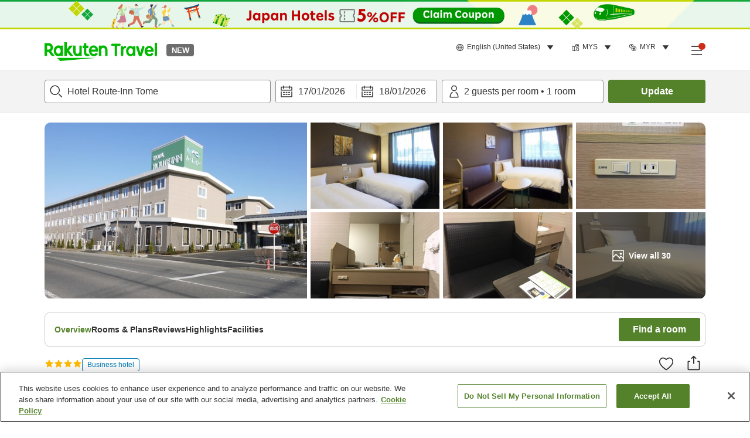

--- FILE ---
content_type: image/svg+xml
request_url: https://image.space.rakuten.co.jp/d/strg/ctrl/26/a3faf6c32c743ec0c7af6194d4cc774c7fdae3e2.82.9.26.3.svg
body_size: 2090
content:
<svg width="32" height="32" viewBox="0 0 32 32" fill="none" xmlns="http://www.w3.org/2000/svg">
<path fill-rule="evenodd" clip-rule="evenodd" d="M14.5396 3.78753C15.0128 2.87551 15.9124 2.28929 16.3661 2.03369L17.2328 3.57216C16.8465 3.78975 16.3329 4.16532 16.1069 4.60079C16.0082 4.79115 15.9741 4.97338 16.0133 5.17222C16.0546 5.38165 16.1957 5.70049 16.6134 6.11822C17.2084 6.71327 17.5637 7.32732 17.702 7.95867C17.8408 8.59195 17.7426 9.15739 17.5758 9.62065C17.4228 10.0454 17.2005 10.4112 17.0505 10.6579C17.0427 10.6708 16.8798 10.8573 16.8724 10.8695L15.1066 10.8706C15.1064 10.5836 15.2119 10.3414 15.2775 10.2061C15.3496 10.0573 15.4425 9.90415 15.5164 9.78229L15.5179 9.77985C15.6834 9.50704 15.8235 9.275 15.9145 9.02236C15.9996 8.78599 16.0274 8.56594 15.9772 8.33663C15.9265 8.1054 15.7777 7.77976 15.3648 7.36681C14.7745 6.77652 14.4079 6.15806 14.2809 5.51376C14.1518 4.85886 14.2888 4.27091 14.5396 3.78753Z" fill="#333333"/>
<path fill-rule="evenodd" clip-rule="evenodd" d="M9.05228 3.78753C9.52551 2.87551 10.4251 2.28929 10.8788 2.03369L11.7455 3.57216C11.3592 3.78975 10.8456 4.16532 10.6196 4.60079C10.5209 4.79115 10.4868 4.97338 10.526 5.17222C10.5673 5.38165 10.7084 5.70049 11.1261 6.11822C11.7211 6.71327 12.0764 7.32732 12.2147 7.95867C12.3535 8.59195 12.2553 9.15739 12.0885 9.62065C11.9355 10.0454 11.7132 10.4112 11.5632 10.6579C11.5554 10.6708 11.3925 10.8573 11.3851 10.8695L9.61928 10.8706C9.61911 10.5836 9.72461 10.3414 9.79019 10.2061C9.86226 10.0573 9.95518 9.90415 10.0291 9.78229L10.0306 9.77985C10.1961 9.50704 10.3362 9.275 10.4272 9.02236C10.5123 8.78599 10.5401 8.56594 10.4899 8.33663C10.4392 8.1054 10.2904 7.77976 9.87749 7.36681C9.28721 6.77652 8.92058 6.15806 8.79356 5.51376C8.66445 4.85886 8.80147 4.27091 9.05228 3.78753Z" fill="#333333"/>
<path fill-rule="evenodd" clip-rule="evenodd" d="M20.0269 3.78753C20.5001 2.87551 21.3997 2.28929 21.8534 2.03369L22.7201 3.57216C22.3338 3.78975 21.8202 4.16532 21.5942 4.60079C21.4955 4.79115 21.4614 4.97338 21.5006 5.17222C21.5419 5.38165 21.683 5.70049 22.1007 6.11822C22.6957 6.71327 23.051 7.32732 23.1893 7.95867C23.3281 8.59195 23.2299 9.15739 23.0631 9.62065C22.9101 10.0454 22.6878 10.4112 22.5379 10.6579C22.53 10.6708 22.3671 10.8573 22.3597 10.8695L20.5939 10.8706C20.5937 10.5836 20.6992 10.3414 20.7648 10.2061C20.8369 10.0573 20.9298 9.90415 21.0037 9.78229L21.0052 9.77985C21.1707 9.50704 21.3108 9.275 21.4018 9.02236C21.4869 8.78599 21.5147 8.56594 21.4645 8.33663C21.4138 8.1054 21.2651 7.77976 20.8521 7.36681C20.2618 6.77652 19.8952 6.15806 19.7682 5.51376C19.6391 4.85886 19.7761 4.27091 20.0269 3.78753Z" fill="#333333"/>
<path fill-rule="evenodd" clip-rule="evenodd" d="M7.52918 19.2415C8.7394 19.2415 9.72047 18.2604 9.72047 17.0502C9.72047 15.84 8.7394 14.8589 7.52918 14.8589C6.31896 14.8589 5.33789 15.84 5.33789 17.0502C5.33789 18.2604 6.31896 19.2415 7.52918 19.2415ZM7.52918 21.2415C9.84397 21.2415 11.7205 19.365 11.7205 17.0502C11.7205 14.7354 9.84397 12.8589 7.52918 12.8589C5.21439 12.8589 3.33789 14.7354 3.33789 17.0502C3.33789 19.365 5.21439 21.2415 7.52918 21.2415Z" fill="#333333"/>
<path fill-rule="evenodd" clip-rule="evenodd" d="M4.87197 23.6592C4.90321 23.1753 5.28069 21.6374 6.67867 20.2394L5.26446 18.8252C3.48244 20.6072 2.9177 22.6448 2.87309 23.5844L2.87197 23.6081C2.87197 23.6081 2.83299 23.8244 2.93029 24.4244C3.02759 25.0244 3.17365 25.3163 3.17365 25.3163L5.00614 24.2785L4.87197 23.6592Z" fill="#333333"/>
<path fill-rule="evenodd" clip-rule="evenodd" d="M24.1235 19.2359C22.9565 19.2359 22.0105 18.2898 22.0105 17.1229C22.0105 15.9559 22.9565 15.0098 24.1235 15.0098C25.2905 15.0098 26.2365 15.9559 26.2365 17.1229C26.2365 18.2898 25.2905 19.2359 24.1235 19.2359ZM24.1235 21.1644C21.8914 21.1644 20.0819 19.3549 20.0819 17.1229C20.0819 14.8908 21.8914 13.0813 24.1235 13.0813C26.3556 13.0813 28.165 14.8908 28.165 17.1229C28.165 19.3549 26.3556 21.1644 24.1235 21.1644Z" fill="#333333"/>
<path fill-rule="evenodd" clip-rule="evenodd" d="M26.6851 23.4958C26.655 23.0292 26.291 21.5462 24.943 20.1982L26.3066 18.8345C28.025 20.5528 28.5696 22.5176 28.6126 23.4236L28.6137 23.4465C28.6137 23.4465 28.6512 23.6551 28.5574 24.2337C28.4636 24.8122 28.3228 25.0937 28.3228 25.0937L26.5557 24.0929L26.6851 23.4958Z" fill="#333333"/>
<path fill-rule="evenodd" clip-rule="evenodd" d="M15.7932 19.9903C16.703 19.9903 17.4405 19.2528 17.4405 18.343C17.4405 17.4332 16.703 16.6957 15.7932 16.6957C14.8834 16.6957 14.1459 17.4332 14.1459 18.343C14.1459 19.2528 14.8834 19.9903 15.7932 19.9903ZM15.7932 21.5903C17.5867 21.5903 19.0405 20.1365 19.0405 18.343C19.0405 16.5496 17.5867 15.0957 15.7932 15.0957C13.9998 15.0957 12.5459 16.5496 12.5459 18.343C12.5459 20.1365 13.9998 21.5903 15.7932 21.5903Z" fill="#333333"/>
<path fill-rule="evenodd" clip-rule="evenodd" d="M13.76 23.4644C13.7842 23.0947 14.0744 21.9098 15.1524 20.8318L14.021 19.7004C12.6358 21.0857 12.1958 22.6704 12.1609 23.4044L12.16 23.4233L12.1592 24.1371L12.2323 24.7433L13.76 23.9969V23.4644Z" fill="#333333"/>
<path fill-rule="evenodd" clip-rule="evenodd" d="M18.2408 23.4701C18.2166 23.0982 17.9248 21.9076 16.8417 20.8245L17.9731 19.6931C19.3635 21.0835 19.805 22.6739 19.8399 23.4101L19.8408 23.4291V24.0049L19.7266 24.5972L18.2408 24.0049V23.4701Z" fill="#333333"/>
<path fill-rule="evenodd" clip-rule="evenodd" d="M30.6898 26.751C29.8698 27.051 28.8898 26.891 28.2498 26.251C27.4398 25.441 26.3698 24.991 25.2198 24.991C24.0698 24.991 22.9998 25.441 22.1898 26.251C21.3298 27.111 19.8298 27.111 18.9598 26.251C18.5498 25.841 18.0698 25.531 17.5498 25.311C17.4298 25.261 17.2898 25.231 17.1698 25.191C17.0398 25.151 16.9098 25.101 16.7698 25.071C16.4998 25.021 16.2198 24.991 15.9398 24.991C15.6598 24.991 15.3798 25.021 15.1098 25.071C14.9698 25.101 14.8298 25.151 14.6998 25.191C14.5798 25.231 14.4498 25.251 14.3298 25.301C13.8098 25.511 13.3298 25.831 12.9198 26.241C12.0598 27.101 10.5498 27.101 9.68981 26.241C8.87981 25.431 7.8098 24.981 6.6598 24.981C5.5098 24.981 4.4398 25.451 3.6298 26.261C3.0198 26.871 2.0998 27.041 1.2998 26.791V28.851C1.5398 28.891 1.7698 28.921 2.0198 28.921C3.1598 28.921 4.2398 28.471 5.0498 27.661C5.9098 26.801 7.4098 26.801 8.2798 27.661C9.0898 28.471 10.1598 28.921 11.3098 28.921C12.4598 28.921 13.5298 28.471 14.3398 27.661C14.7698 27.231 15.3598 27.011 15.9498 27.011C16.5398 27.011 17.1298 27.231 17.5598 27.661C18.3698 28.471 19.4398 28.921 20.5898 28.921C21.7398 28.921 22.8098 28.471 23.6198 27.661C24.4798 26.801 25.9798 26.801 26.8498 27.661C27.6598 28.471 28.7298 28.921 29.8798 28.921C30.1598 28.921 30.4398 28.891 30.6998 28.841V26.751H30.6898Z" fill="#333333"/>
</svg>
